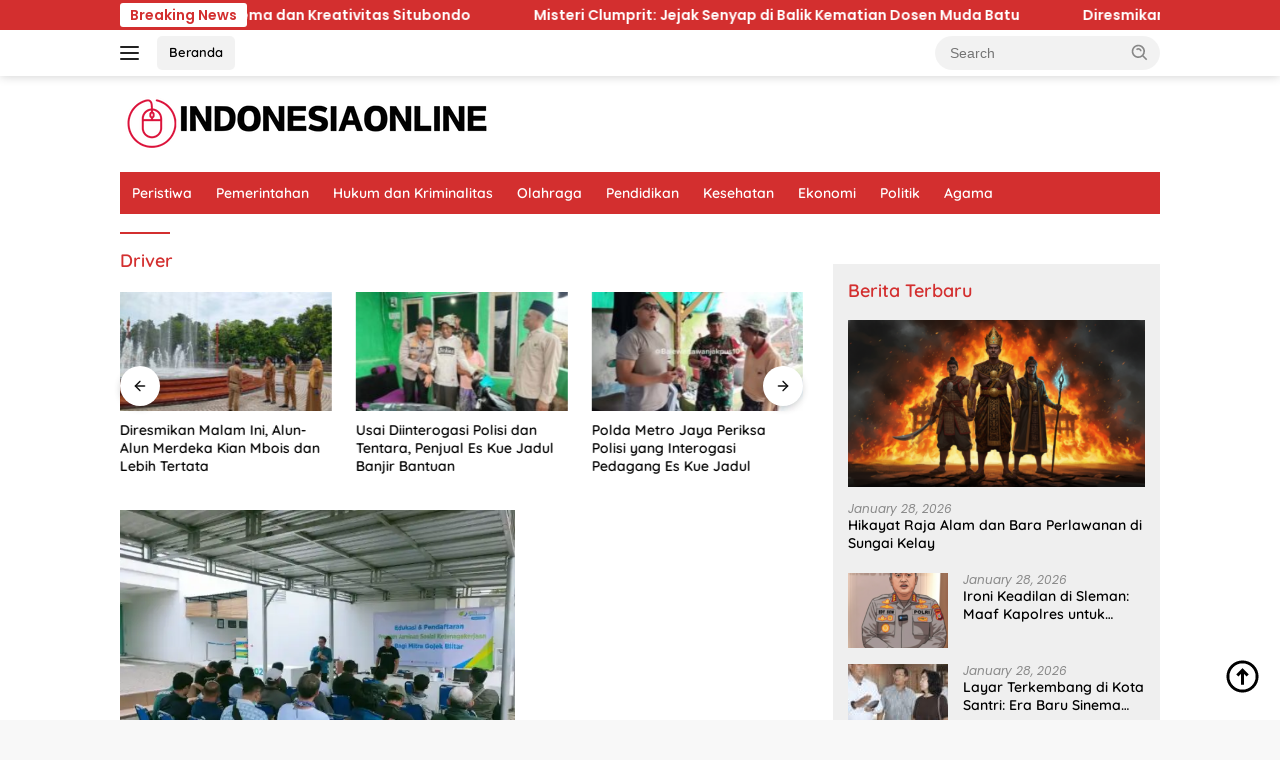

--- FILE ---
content_type: text/html; charset=UTF-8
request_url: https://indonesiaonline.co.id/tag/driver/
body_size: 15323
content:
<!doctype html><html lang="en-US" prefix="og: https://ogp.me/ns#"><head><meta charset="UTF-8"><meta name="viewport" content="width=device-width, initial-scale=1"><link rel="profile" href="https://gmpg.org/xfn/11"><title>Driver - Indonesia Online</title><meta name="robots" content="follow, noindex"/><meta property="og:locale" content="en_US" /><meta property="og:type" content="article" /><meta property="og:title" content="Driver - Indonesia Online" /><meta property="og:url" content="https://indonesiaonline.co.id/tag/driver/" /><meta property="og:site_name" content="Indonesia Online" /><meta name="twitter:card" content="summary_large_image" /><meta name="twitter:title" content="Driver - Indonesia Online" /><meta name="twitter:label1" content="Posts" /><meta name="twitter:data1" content="1" /><link rel='dns-prefetch' href='//fonts.googleapis.com' /><link rel="alternate" type="application/rss+xml" title="Indonesia Online &raquo; Feed" href="https://indonesiaonline.co.id/feed/" /><link rel="alternate" type="application/rss+xml" title="Indonesia Online &raquo; Comments Feed" href="https://indonesiaonline.co.id/comments/feed/" /><link rel="alternate" type="application/rss+xml" title="Indonesia Online &raquo; Driver Tag Feed" href="https://indonesiaonline.co.id/tag/driver/feed/" /><style id='wp-img-auto-sizes-contain-inline-css'>img:is([sizes=auto i],[sizes^="auto," i]){contain-intrinsic-size:3000px 1500px}
/*# sourceURL=wp-img-auto-sizes-contain-inline-css */</style><link rel='stylesheet' id='menu-icons-extra-css' href='https://indonesiaonline.co.id/wp-content/plugins/menu-icons/css/extra.min.css?ver=0.13.19' media='all' /><style id='wp-emoji-styles-inline-css'>img.wp-smiley, img.emoji {
		display: inline !important;
		border: none !important;
		box-shadow: none !important;
		height: 1em !important;
		width: 1em !important;
		margin: 0 0.07em !important;
		vertical-align: -0.1em !important;
		background: none !important;
		padding: 0 !important;
	}
/*# sourceURL=wp-emoji-styles-inline-css */</style><style type="text/css">@font-face {font-family:Quicksand;font-style:normal;font-weight:600;src:url(/cf-fonts/s/quicksand/5.0.16/vietnamese/600/normal.woff2);unicode-range:U+0102-0103,U+0110-0111,U+0128-0129,U+0168-0169,U+01A0-01A1,U+01AF-01B0,U+0300-0301,U+0303-0304,U+0308-0309,U+0323,U+0329,U+1EA0-1EF9,U+20AB;font-display:swap;}@font-face {font-family:Quicksand;font-style:normal;font-weight:600;src:url(/cf-fonts/s/quicksand/5.0.16/latin-ext/600/normal.woff2);unicode-range:U+0100-02AF,U+0304,U+0308,U+0329,U+1E00-1E9F,U+1EF2-1EFF,U+2020,U+20A0-20AB,U+20AD-20CF,U+2113,U+2C60-2C7F,U+A720-A7FF;font-display:swap;}@font-face {font-family:Quicksand;font-style:normal;font-weight:600;src:url(/cf-fonts/s/quicksand/5.0.16/latin/600/normal.woff2);unicode-range:U+0000-00FF,U+0131,U+0152-0153,U+02BB-02BC,U+02C6,U+02DA,U+02DC,U+0304,U+0308,U+0329,U+2000-206F,U+2074,U+20AC,U+2122,U+2191,U+2193,U+2212,U+2215,U+FEFF,U+FFFD;font-display:swap;}@font-face {font-family:Quicksand;font-style:normal;font-weight:700;src:url(/cf-fonts/s/quicksand/5.0.16/latin-ext/700/normal.woff2);unicode-range:U+0100-02AF,U+0304,U+0308,U+0329,U+1E00-1E9F,U+1EF2-1EFF,U+2020,U+20A0-20AB,U+20AD-20CF,U+2113,U+2C60-2C7F,U+A720-A7FF;font-display:swap;}@font-face {font-family:Quicksand;font-style:normal;font-weight:700;src:url(/cf-fonts/s/quicksand/5.0.16/latin/700/normal.woff2);unicode-range:U+0000-00FF,U+0131,U+0152-0153,U+02BB-02BC,U+02C6,U+02DA,U+02DC,U+0304,U+0308,U+0329,U+2000-206F,U+2074,U+20AC,U+2122,U+2191,U+2193,U+2212,U+2215,U+FEFF,U+FFFD;font-display:swap;}@font-face {font-family:Quicksand;font-style:normal;font-weight:700;src:url(/cf-fonts/s/quicksand/5.0.16/vietnamese/700/normal.woff2);unicode-range:U+0102-0103,U+0110-0111,U+0128-0129,U+0168-0169,U+01A0-01A1,U+01AF-01B0,U+0300-0301,U+0303-0304,U+0308-0309,U+0323,U+0329,U+1EA0-1EF9,U+20AB;font-display:swap;}@font-face {font-family:Poppins;font-style:normal;font-weight:300;src:url(/cf-fonts/s/poppins/5.0.11/latin/300/normal.woff2);unicode-range:U+0000-00FF,U+0131,U+0152-0153,U+02BB-02BC,U+02C6,U+02DA,U+02DC,U+0304,U+0308,U+0329,U+2000-206F,U+2074,U+20AC,U+2122,U+2191,U+2193,U+2212,U+2215,U+FEFF,U+FFFD;font-display:swap;}@font-face {font-family:Poppins;font-style:normal;font-weight:300;src:url(/cf-fonts/s/poppins/5.0.11/latin-ext/300/normal.woff2);unicode-range:U+0100-02AF,U+0304,U+0308,U+0329,U+1E00-1E9F,U+1EF2-1EFF,U+2020,U+20A0-20AB,U+20AD-20CF,U+2113,U+2C60-2C7F,U+A720-A7FF;font-display:swap;}@font-face {font-family:Poppins;font-style:normal;font-weight:300;src:url(/cf-fonts/s/poppins/5.0.11/devanagari/300/normal.woff2);unicode-range:U+0900-097F,U+1CD0-1CF9,U+200C-200D,U+20A8,U+20B9,U+25CC,U+A830-A839,U+A8E0-A8FF;font-display:swap;}@font-face {font-family:Poppins;font-style:italic;font-weight:400;src:url(/cf-fonts/s/poppins/5.0.11/devanagari/400/italic.woff2);unicode-range:U+0900-097F,U+1CD0-1CF9,U+200C-200D,U+20A8,U+20B9,U+25CC,U+A830-A839,U+A8E0-A8FF;font-display:swap;}@font-face {font-family:Poppins;font-style:italic;font-weight:400;src:url(/cf-fonts/s/poppins/5.0.11/latin-ext/400/italic.woff2);unicode-range:U+0100-02AF,U+0304,U+0308,U+0329,U+1E00-1E9F,U+1EF2-1EFF,U+2020,U+20A0-20AB,U+20AD-20CF,U+2113,U+2C60-2C7F,U+A720-A7FF;font-display:swap;}@font-face {font-family:Poppins;font-style:italic;font-weight:400;src:url(/cf-fonts/s/poppins/5.0.11/latin/400/italic.woff2);unicode-range:U+0000-00FF,U+0131,U+0152-0153,U+02BB-02BC,U+02C6,U+02DA,U+02DC,U+0304,U+0308,U+0329,U+2000-206F,U+2074,U+20AC,U+2122,U+2191,U+2193,U+2212,U+2215,U+FEFF,U+FFFD;font-display:swap;}@font-face {font-family:Poppins;font-style:normal;font-weight:600;src:url(/cf-fonts/s/poppins/5.0.11/devanagari/600/normal.woff2);unicode-range:U+0900-097F,U+1CD0-1CF9,U+200C-200D,U+20A8,U+20B9,U+25CC,U+A830-A839,U+A8E0-A8FF;font-display:swap;}@font-face {font-family:Poppins;font-style:normal;font-weight:600;src:url(/cf-fonts/s/poppins/5.0.11/latin/600/normal.woff2);unicode-range:U+0000-00FF,U+0131,U+0152-0153,U+02BB-02BC,U+02C6,U+02DA,U+02DC,U+0304,U+0308,U+0329,U+2000-206F,U+2074,U+20AC,U+2122,U+2191,U+2193,U+2212,U+2215,U+FEFF,U+FFFD;font-display:swap;}@font-face {font-family:Poppins;font-style:normal;font-weight:600;src:url(/cf-fonts/s/poppins/5.0.11/latin-ext/600/normal.woff2);unicode-range:U+0100-02AF,U+0304,U+0308,U+0329,U+1E00-1E9F,U+1EF2-1EFF,U+2020,U+20A0-20AB,U+20AD-20CF,U+2113,U+2C60-2C7F,U+A720-A7FF;font-display:swap;}</style><link rel='stylesheet' id='wpberita-style-css' href='https://indonesiaonline.co.id/wp-content/cache/autoptimize/css/autoptimize_single_8c584d004da3d56a87046c57c8ad7a30.css?ver=2.1.6' media='all' /><style id='wpberita-style-inline-css'>h1,h2,h3,h4,h5,h6,.sidr-class-site-title,.site-title,.gmr-mainmenu ul > li > a,.sidr ul li a,.heading-text,.gmr-mobilemenu ul li a,#navigationamp ul li a{font-family:Quicksand;}h1,h2,h3,h4,h5,h6,.sidr-class-site-title,.site-title,.gmr-mainmenu ul > li > a,.sidr ul li a,.heading-text,.gmr-mobilemenu ul li a,#navigationamp ul li a,.related-text-onlytitle{font-weight:600;}h1 strong,h2 strong,h3 strong,h4 strong,h5 strong,h6 strong{font-weight:700;}body{font-family:Poppins;--font-reguler:300;--font-bold:600;--background-color:#f8f8f8;--main-color:#000000;--link-color-body:#000000;--hoverlink-color-body:#D32F2F;--border-color:#cccccc;--button-bgcolor:#43A047;--button-color:#ffffff;--header-bgcolor:#ffffff;--topnav-color:#222222;--bigheadline-color:#f1c40f;--mainmenu-color:#ffffff;--mainmenu-hovercolor:#f1c40f;--secondmenu-bgcolor:#E53935;--secondmenu-color:#ffffff;--secondmenu-hovercolor:#f1c40f;--content-bgcolor:#ffffff;--content-greycolor:#888888;--greybody-bgcolor:#efefef;--footer-bgcolor:#f0f0f0;--footer-color:#666666;--footer-linkcolor:#666666;--footer-hover-linkcolor:#666666;}.entry-content-single{font-size:18px;}body,body.dark-theme{--scheme-color:#D32F2F;--secondscheme-color:#43A047;--mainmenu-bgcolor:#D32F2F;}/* Generate Using Cache */
/*# sourceURL=wpberita-style-inline-css */</style><link rel="https://api.w.org/" href="https://indonesiaonline.co.id/wp-json/" /><link rel="alternate" title="JSON" type="application/json" href="https://indonesiaonline.co.id/wp-json/wp/v2/tags/3419" /><link rel="EditURI" type="application/rsd+xml" title="RSD" href="https://indonesiaonline.co.id/xmlrpc.php?rsd" /><link rel='dns-prefetch' href='https://i0.wp.com/'><link rel='preconnect' href='https://i0.wp.com/' crossorigin><link rel='dns-prefetch' href='https://i1.wp.com/'><link rel='preconnect' href='https://i1.wp.com/' crossorigin><link rel='dns-prefetch' href='https://i2.wp.com/'><link rel='preconnect' href='https://i2.wp.com/' crossorigin><link rel='dns-prefetch' href='https://i3.wp.com/'><link rel='preconnect' href='https://i3.wp.com/' crossorigin><meta property="og:image" content="https://i1.wp.com/risetcdn.jatimtimes.com/images/2023/02/17/Driver-Gojek-Blitar-mendapat-sosialisasi-program-BPJAMSOSTEK.Foto--BPJAMSjatimtimes-P827f802c69e7020f.md.jpg?quality=50" /><meta name="twitter:image" content="https://i1.wp.com/risetcdn.jatimtimes.com/images/2023/02/17/Driver-Gojek-Blitar-mendapat-sosialisasi-program-BPJAMSOSTEK.Foto--BPJAMSjatimtimes-P827f802c69e7020f.md.jpg?quality=50" />  <script defer src="https://www.googletagmanager.com/gtag/js?id=G-J32WDV1ZPZ"></script> <script defer src="[data-uri]"></script> <script type="application/ld+json" class="saswp-schema-markup-output">[{"@context":"https:\/\/schema.org\/","@type":"ItemList","itemListElement":[{"@type":"ListItem","position":1,"item":{"@type":"NewsArticle","headline":"Terlindungi, Ratusan Driver Gojek Blitar Resmi Menjadi Peserta BPJAMSOSTEK","url":"https:\/\/indonesiaonline.co.id\/terlindungi-ratusan-driver-gojek-blitar-resmi-menjadi-peserta-bpjamsostek\/","datePublished":"2023-02-17T19:11:00+07:00","dateModified":"2023-02-17T19:11:00+07:00","mainEntityOfPage":"https:\/\/indonesiaonline.co.id\/terlindungi-ratusan-driver-gojek-blitar-resmi-menjadi-peserta-bpjamsostek\/","author":{"@type":"Person","name":"Alek","url":"https:\/\/indonesiaonline.co.id\/author\/joni\/","sameAs":["http:\/\/indonesiaonline.co.id\/okeiku"],"image":{"@type":"ImageObject","url":"https:\/\/secure.gravatar.com\/avatar\/a091dd0626e21e45426ce79a726592d265b947e8389dd62d22f2d01d48a3498f?s=96&d=mm&r=g","height":96,"width":96}},"publisher":{"@type":"Organization","name":"Indonesia Online","url":"https:\/\/indonesiaonline.co.id","logo":{"@type":"ImageObject","url":"http:\/\/indonesiaonline.co.id\/wp-content\/uploads\/2024\/06\/cropped-indonesiaonline.png","width":375,"height":56}},"image":[{"@type":"ImageObject","@id":"https:\/\/indonesiaonline.co.id\/terlindungi-ratusan-driver-gojek-blitar-resmi-menjadi-peserta-bpjamsostek\/#primaryimage","url":"https:\/\/i1.wp.com\/risetcdn.jatimtimes.com\/images\/2023\/02\/17\/Driver-Gojek-Blitar-mendapat-sosialisasi-program-BPJAMSOSTEK.Foto--BPJAMSjatimtimes-P827f802c69e7020f.md.jpg?quality=50","width":"0","height":"0","caption":"Terlindungi, Ratusan Driver Gojek Blitar Resmi Menjadi Peserta BPJAMSOSTEK"},{"@type":"ImageObject","url":"https:\/\/i1.wp.com\/risetcdn.jatimtimes.com\/images\/2023\/02\/17\/Driver-Gojek-Blitar-mendapat-sosialisasi-program-BPJAMSOSTEK.Foto--BPJAMSjatimtimes-P827f802c69e7020f.th.jpg?quality=50","width":300,"height":300,"caption":"display:none"}]}}]},

{"@context":"https:\/\/schema.org\/","@graph":[{"@context":"https:\/\/schema.org\/","@type":"SiteNavigationElement","@id":"https:\/\/indonesiaonline.co.id\/#peristiwa","name":"Peristiwa","url":"https:\/\/indonesiaonline.co.id\/category\/peristiwa\/"},{"@context":"https:\/\/schema.org\/","@type":"SiteNavigationElement","@id":"https:\/\/indonesiaonline.co.id\/#pemerintahan","name":"Pemerintahan","url":"https:\/\/indonesiaonline.co.id\/category\/pemerintahan\/"},{"@context":"https:\/\/schema.org\/","@type":"SiteNavigationElement","@id":"https:\/\/indonesiaonline.co.id\/#hukum-dan-kriminalitas","name":"Hukum dan Kriminalitas","url":"https:\/\/indonesiaonline.co.id\/category\/hukum-dan-kriminalitas\/"},{"@context":"https:\/\/schema.org\/","@type":"SiteNavigationElement","@id":"https:\/\/indonesiaonline.co.id\/#olahraga","name":"Olahraga","url":"https:\/\/indonesiaonline.co.id\/category\/olahraga\/"},{"@context":"https:\/\/schema.org\/","@type":"SiteNavigationElement","@id":"https:\/\/indonesiaonline.co.id\/#pendidikan","name":"Pendidikan","url":"https:\/\/indonesiaonline.co.id\/category\/pendidikan\/"},{"@context":"https:\/\/schema.org\/","@type":"SiteNavigationElement","@id":"https:\/\/indonesiaonline.co.id\/#kesehatan","name":"Kesehatan","url":"https:\/\/indonesiaonline.co.id\/category\/kesehatan\/"},{"@context":"https:\/\/schema.org\/","@type":"SiteNavigationElement","@id":"https:\/\/indonesiaonline.co.id\/#ekonomi","name":"Ekonomi","url":"https:\/\/indonesiaonline.co.id\/category\/ekonomi\/"},{"@context":"https:\/\/schema.org\/","@type":"SiteNavigationElement","@id":"https:\/\/indonesiaonline.co.id\/#politik","name":"Politik","url":"https:\/\/indonesiaonline.co.id\/category\/politik\/"},{"@context":"https:\/\/schema.org\/","@type":"SiteNavigationElement","@id":"https:\/\/indonesiaonline.co.id\/#agama","name":"Agama","url":"https:\/\/indonesiaonline.co.id\/category\/agama\/"}]},

{"@context":"https:\/\/schema.org\/","@type":"BreadcrumbList","@id":"https:\/\/indonesiaonline.co.id\/tag\/driver\/#breadcrumb","itemListElement":[{"@type":"ListItem","position":1,"item":{"@id":"https:\/\/indonesiaonline.co.id","name":"Indonesia Online"}},{"@type":"ListItem","position":2,"item":{"@id":"https:\/\/indonesiaonline.co.id\/tag\/driver\/","name":"Driver"}}]}]</script> <link rel="amphtml" href="https://indonesiaonline.co.id/tag/driver/?amp=1"><link rel="icon" href="https://indonesiaonline.co.id/wp-content/uploads/2024/06/I-O_20240610_133322_0000-80x80.png" sizes="32x32" /><link rel="icon" href="https://indonesiaonline.co.id/wp-content/uploads/2024/06/I-O_20240610_133322_0000.png" sizes="192x192" /><link rel="apple-touch-icon" href="https://indonesiaonline.co.id/wp-content/uploads/2024/06/I-O_20240610_133322_0000.png" /><meta name="msapplication-TileImage" content="https://indonesiaonline.co.id/wp-content/uploads/2024/06/I-O_20240610_133322_0000.png" /><style id="wp-custom-css">.wp-caption-text {
  font-size: 14px;
  color: #333; /* Lebih gelap dari #555 */
  background-color: #f0f0f0; /* Sedikit lebih gelap dari #f9f9f9 */
  padding: 8px 12px;
  border: 1px solid #ccc; /* Lebih kuat dari #ddd */
  border-radius: 4px;
  text-align: center;
  margin-top: 5px;
  line-height: 1.4;
  max-width: 100%;
  box-shadow: 0 1px 3px rgba(0, 0, 0, 0.1);
}</style><style id='global-styles-inline-css'>:root{--wp--preset--aspect-ratio--square: 1;--wp--preset--aspect-ratio--4-3: 4/3;--wp--preset--aspect-ratio--3-4: 3/4;--wp--preset--aspect-ratio--3-2: 3/2;--wp--preset--aspect-ratio--2-3: 2/3;--wp--preset--aspect-ratio--16-9: 16/9;--wp--preset--aspect-ratio--9-16: 9/16;--wp--preset--color--black: #000000;--wp--preset--color--cyan-bluish-gray: #abb8c3;--wp--preset--color--white: #ffffff;--wp--preset--color--pale-pink: #f78da7;--wp--preset--color--vivid-red: #cf2e2e;--wp--preset--color--luminous-vivid-orange: #ff6900;--wp--preset--color--luminous-vivid-amber: #fcb900;--wp--preset--color--light-green-cyan: #7bdcb5;--wp--preset--color--vivid-green-cyan: #00d084;--wp--preset--color--pale-cyan-blue: #8ed1fc;--wp--preset--color--vivid-cyan-blue: #0693e3;--wp--preset--color--vivid-purple: #9b51e0;--wp--preset--gradient--vivid-cyan-blue-to-vivid-purple: linear-gradient(135deg,rgb(6,147,227) 0%,rgb(155,81,224) 100%);--wp--preset--gradient--light-green-cyan-to-vivid-green-cyan: linear-gradient(135deg,rgb(122,220,180) 0%,rgb(0,208,130) 100%);--wp--preset--gradient--luminous-vivid-amber-to-luminous-vivid-orange: linear-gradient(135deg,rgb(252,185,0) 0%,rgb(255,105,0) 100%);--wp--preset--gradient--luminous-vivid-orange-to-vivid-red: linear-gradient(135deg,rgb(255,105,0) 0%,rgb(207,46,46) 100%);--wp--preset--gradient--very-light-gray-to-cyan-bluish-gray: linear-gradient(135deg,rgb(238,238,238) 0%,rgb(169,184,195) 100%);--wp--preset--gradient--cool-to-warm-spectrum: linear-gradient(135deg,rgb(74,234,220) 0%,rgb(151,120,209) 20%,rgb(207,42,186) 40%,rgb(238,44,130) 60%,rgb(251,105,98) 80%,rgb(254,248,76) 100%);--wp--preset--gradient--blush-light-purple: linear-gradient(135deg,rgb(255,206,236) 0%,rgb(152,150,240) 100%);--wp--preset--gradient--blush-bordeaux: linear-gradient(135deg,rgb(254,205,165) 0%,rgb(254,45,45) 50%,rgb(107,0,62) 100%);--wp--preset--gradient--luminous-dusk: linear-gradient(135deg,rgb(255,203,112) 0%,rgb(199,81,192) 50%,rgb(65,88,208) 100%);--wp--preset--gradient--pale-ocean: linear-gradient(135deg,rgb(255,245,203) 0%,rgb(182,227,212) 50%,rgb(51,167,181) 100%);--wp--preset--gradient--electric-grass: linear-gradient(135deg,rgb(202,248,128) 0%,rgb(113,206,126) 100%);--wp--preset--gradient--midnight: linear-gradient(135deg,rgb(2,3,129) 0%,rgb(40,116,252) 100%);--wp--preset--font-size--small: 13px;--wp--preset--font-size--medium: 20px;--wp--preset--font-size--large: 36px;--wp--preset--font-size--x-large: 42px;--wp--preset--spacing--20: 0.44rem;--wp--preset--spacing--30: 0.67rem;--wp--preset--spacing--40: 1rem;--wp--preset--spacing--50: 1.5rem;--wp--preset--spacing--60: 2.25rem;--wp--preset--spacing--70: 3.38rem;--wp--preset--spacing--80: 5.06rem;--wp--preset--shadow--natural: 6px 6px 9px rgba(0, 0, 0, 0.2);--wp--preset--shadow--deep: 12px 12px 50px rgba(0, 0, 0, 0.4);--wp--preset--shadow--sharp: 6px 6px 0px rgba(0, 0, 0, 0.2);--wp--preset--shadow--outlined: 6px 6px 0px -3px rgb(255, 255, 255), 6px 6px rgb(0, 0, 0);--wp--preset--shadow--crisp: 6px 6px 0px rgb(0, 0, 0);}:where(.is-layout-flex){gap: 0.5em;}:where(.is-layout-grid){gap: 0.5em;}body .is-layout-flex{display: flex;}.is-layout-flex{flex-wrap: wrap;align-items: center;}.is-layout-flex > :is(*, div){margin: 0;}body .is-layout-grid{display: grid;}.is-layout-grid > :is(*, div){margin: 0;}:where(.wp-block-columns.is-layout-flex){gap: 2em;}:where(.wp-block-columns.is-layout-grid){gap: 2em;}:where(.wp-block-post-template.is-layout-flex){gap: 1.25em;}:where(.wp-block-post-template.is-layout-grid){gap: 1.25em;}.has-black-color{color: var(--wp--preset--color--black) !important;}.has-cyan-bluish-gray-color{color: var(--wp--preset--color--cyan-bluish-gray) !important;}.has-white-color{color: var(--wp--preset--color--white) !important;}.has-pale-pink-color{color: var(--wp--preset--color--pale-pink) !important;}.has-vivid-red-color{color: var(--wp--preset--color--vivid-red) !important;}.has-luminous-vivid-orange-color{color: var(--wp--preset--color--luminous-vivid-orange) !important;}.has-luminous-vivid-amber-color{color: var(--wp--preset--color--luminous-vivid-amber) !important;}.has-light-green-cyan-color{color: var(--wp--preset--color--light-green-cyan) !important;}.has-vivid-green-cyan-color{color: var(--wp--preset--color--vivid-green-cyan) !important;}.has-pale-cyan-blue-color{color: var(--wp--preset--color--pale-cyan-blue) !important;}.has-vivid-cyan-blue-color{color: var(--wp--preset--color--vivid-cyan-blue) !important;}.has-vivid-purple-color{color: var(--wp--preset--color--vivid-purple) !important;}.has-black-background-color{background-color: var(--wp--preset--color--black) !important;}.has-cyan-bluish-gray-background-color{background-color: var(--wp--preset--color--cyan-bluish-gray) !important;}.has-white-background-color{background-color: var(--wp--preset--color--white) !important;}.has-pale-pink-background-color{background-color: var(--wp--preset--color--pale-pink) !important;}.has-vivid-red-background-color{background-color: var(--wp--preset--color--vivid-red) !important;}.has-luminous-vivid-orange-background-color{background-color: var(--wp--preset--color--luminous-vivid-orange) !important;}.has-luminous-vivid-amber-background-color{background-color: var(--wp--preset--color--luminous-vivid-amber) !important;}.has-light-green-cyan-background-color{background-color: var(--wp--preset--color--light-green-cyan) !important;}.has-vivid-green-cyan-background-color{background-color: var(--wp--preset--color--vivid-green-cyan) !important;}.has-pale-cyan-blue-background-color{background-color: var(--wp--preset--color--pale-cyan-blue) !important;}.has-vivid-cyan-blue-background-color{background-color: var(--wp--preset--color--vivid-cyan-blue) !important;}.has-vivid-purple-background-color{background-color: var(--wp--preset--color--vivid-purple) !important;}.has-black-border-color{border-color: var(--wp--preset--color--black) !important;}.has-cyan-bluish-gray-border-color{border-color: var(--wp--preset--color--cyan-bluish-gray) !important;}.has-white-border-color{border-color: var(--wp--preset--color--white) !important;}.has-pale-pink-border-color{border-color: var(--wp--preset--color--pale-pink) !important;}.has-vivid-red-border-color{border-color: var(--wp--preset--color--vivid-red) !important;}.has-luminous-vivid-orange-border-color{border-color: var(--wp--preset--color--luminous-vivid-orange) !important;}.has-luminous-vivid-amber-border-color{border-color: var(--wp--preset--color--luminous-vivid-amber) !important;}.has-light-green-cyan-border-color{border-color: var(--wp--preset--color--light-green-cyan) !important;}.has-vivid-green-cyan-border-color{border-color: var(--wp--preset--color--vivid-green-cyan) !important;}.has-pale-cyan-blue-border-color{border-color: var(--wp--preset--color--pale-cyan-blue) !important;}.has-vivid-cyan-blue-border-color{border-color: var(--wp--preset--color--vivid-cyan-blue) !important;}.has-vivid-purple-border-color{border-color: var(--wp--preset--color--vivid-purple) !important;}.has-vivid-cyan-blue-to-vivid-purple-gradient-background{background: var(--wp--preset--gradient--vivid-cyan-blue-to-vivid-purple) !important;}.has-light-green-cyan-to-vivid-green-cyan-gradient-background{background: var(--wp--preset--gradient--light-green-cyan-to-vivid-green-cyan) !important;}.has-luminous-vivid-amber-to-luminous-vivid-orange-gradient-background{background: var(--wp--preset--gradient--luminous-vivid-amber-to-luminous-vivid-orange) !important;}.has-luminous-vivid-orange-to-vivid-red-gradient-background{background: var(--wp--preset--gradient--luminous-vivid-orange-to-vivid-red) !important;}.has-very-light-gray-to-cyan-bluish-gray-gradient-background{background: var(--wp--preset--gradient--very-light-gray-to-cyan-bluish-gray) !important;}.has-cool-to-warm-spectrum-gradient-background{background: var(--wp--preset--gradient--cool-to-warm-spectrum) !important;}.has-blush-light-purple-gradient-background{background: var(--wp--preset--gradient--blush-light-purple) !important;}.has-blush-bordeaux-gradient-background{background: var(--wp--preset--gradient--blush-bordeaux) !important;}.has-luminous-dusk-gradient-background{background: var(--wp--preset--gradient--luminous-dusk) !important;}.has-pale-ocean-gradient-background{background: var(--wp--preset--gradient--pale-ocean) !important;}.has-electric-grass-gradient-background{background: var(--wp--preset--gradient--electric-grass) !important;}.has-midnight-gradient-background{background: var(--wp--preset--gradient--midnight) !important;}.has-small-font-size{font-size: var(--wp--preset--font-size--small) !important;}.has-medium-font-size{font-size: var(--wp--preset--font-size--medium) !important;}.has-large-font-size{font-size: var(--wp--preset--font-size--large) !important;}.has-x-large-font-size{font-size: var(--wp--preset--font-size--x-large) !important;}
/*# sourceURL=global-styles-inline-css */</style></head><body class="archive tag tag-driver tag-3419 wp-custom-logo wp-embed-responsive wp-theme-wpberita wp-child-theme-wpberita-child idtheme kentooz hfeed"> <a class="skip-link screen-reader-text" href="#primary">Skip to content</a><div id="topnavwrap" class="gmr-topnavwrap clearfix"><div class="gmr-topnotification"><div class="container"><div class="list-flex"><div class="row-flex"><div class="text-marquee">Breaking News</div></div><div class="row-flex wrap-marquee"><div class="marquee"> <a href="https://indonesiaonline.co.id/hikayat-raja-alam-dan-bara-perlawanan-di-sungai-kelay/" class="gmr-recent-marquee" title="Hikayat Raja Alam dan Bara Perlawanan di Sungai Kelay">Hikayat Raja Alam dan Bara Perlawanan di Sungai Kelay</a> <a href="https://indonesiaonline.co.id/ironi-keadilan-di-sleman-maaf-kapolres-untuk-suami-pengejar-jambret/" class="gmr-recent-marquee" title="Ironi Keadilan di Sleman: Maaf Kapolres untuk Suami Pengejar Jambret">Ironi Keadilan di Sleman: Maaf Kapolres untuk Suami Pengejar Jambret</a> <a href="https://indonesiaonline.co.id/layar-terkembang-di-kota-santri-era-baru-sinema-dan-kreativitas-situbondo/" class="gmr-recent-marquee" title="Layar Terkembang di Kota Santri: Era Baru Sinema dan Kreativitas Situbondo">Layar Terkembang di Kota Santri: Era Baru Sinema dan Kreativitas Situbondo</a> <a href="https://indonesiaonline.co.id/misteri-clumprit-jejak-senyap-di-balik-kematian-dosen-muda-batu/" class="gmr-recent-marquee" title="Misteri Clumprit: Jejak Senyap di Balik Kematian Dosen Muda Batu">Misteri Clumprit: Jejak Senyap di Balik Kematian Dosen Muda Batu</a> <a href="https://indonesiaonline.co.id/diresmikan-malam-ini-alun-alun-merdeka-kian-mbois-dan-lebih-tertata/" class="gmr-recent-marquee" title="Diresmikan Malam Ini, Alun-Alun Merdeka Kian Mbois dan Lebih Tertata">Diresmikan Malam Ini, Alun-Alun Merdeka Kian Mbois dan Lebih Tertata</a></div></div></div></div></div><div class="container"><div class="list-flex"><div class="row-flex gmr-navleft"> <a id="gmr-responsive-menu" title="Menus" href="#menus" rel="nofollow"><div class="ktz-i-wrap"><span class="ktz-i"></span><span class="ktz-i"></span><span class="ktz-i"></span></div></a><div class="gmr-logo-mobile"><a class="custom-logo-link" href="https://indonesiaonline.co.id/" title="Indonesia Online" rel="home"><img class="custom-logo" src="https://indonesiaonline.co.id/wp-content/uploads/2024/06/cropped-indonesiaonline.png" width="375" height="56" alt="Indonesia Online" loading="lazy" /></a></div><a href="https://indonesiaonline.co.id/" class="topnav-button second-topnav-btn nomobile heading-text" title="Beranda">Beranda</a></div><div class="row-flex gmr-navright"><div class="gmr-table-search"><form method="get" class="gmr-searchform searchform" action="https://indonesiaonline.co.id/"> <input type="text" name="s" id="s" placeholder="Search" /> <input type="hidden" name="post_type" value="post" /> <button type="submit" role="button" class="gmr-search-submit gmr-search-icon"> <svg xmlns="http://www.w3.org/2000/svg" aria-hidden="true" role="img" width="1em" height="1em" preserveAspectRatio="xMidYMid meet" viewBox="0 0 24 24"><path fill="currentColor" d="M10 18a7.952 7.952 0 0 0 4.897-1.688l4.396 4.396l1.414-1.414l-4.396-4.396A7.952 7.952 0 0 0 18 10c0-4.411-3.589-8-8-8s-8 3.589-8 8s3.589 8 8 8zm0-14c3.309 0 6 2.691 6 6s-2.691 6-6 6s-6-2.691-6-6s2.691-6 6-6z"/><path fill="currentColor" d="M11.412 8.586c.379.38.588.882.588 1.414h2a3.977 3.977 0 0 0-1.174-2.828c-1.514-1.512-4.139-1.512-5.652 0l1.412 1.416c.76-.758 2.07-.756 2.826-.002z"/></svg> </button></form></div><div class="gmr-search-btn"> <a id="search-menu-button" class="topnav-button gmr-search-icon" title="Search" href="#" rel="nofollow"><svg xmlns="http://www.w3.org/2000/svg" aria-hidden="true" role="img" width="1em" height="1em" preserveAspectRatio="xMidYMid meet" viewBox="0 0 24 24"><path fill="none" stroke="currentColor" stroke-linecap="round" stroke-width="2" d="m21 21l-4.486-4.494M19 10.5a8.5 8.5 0 1 1-17 0a8.5 8.5 0 0 1 17 0Z"/></svg></a><div id="search-dropdown-container" class="search-dropdown search"><form method="get" class="gmr-searchform searchform" action="https://indonesiaonline.co.id/"> <input type="text" name="s" id="s" placeholder="Search" /> <button type="submit" class="gmr-search-submit gmr-search-icon"><svg xmlns="http://www.w3.org/2000/svg" aria-hidden="true" role="img" width="1em" height="1em" preserveAspectRatio="xMidYMid meet" viewBox="0 0 24 24"><path fill="currentColor" d="M10 18a7.952 7.952 0 0 0 4.897-1.688l4.396 4.396l1.414-1.414l-4.396-4.396A7.952 7.952 0 0 0 18 10c0-4.411-3.589-8-8-8s-8 3.589-8 8s3.589 8 8 8zm0-14c3.309 0 6 2.691 6 6s-2.691 6-6 6s-6-2.691-6-6s2.691-6 6-6z"/><path fill="currentColor" d="M11.412 8.586c.379.38.588.882.588 1.414h2a3.977 3.977 0 0 0-1.174-2.828c-1.514-1.512-4.139-1.512-5.652 0l1.412 1.416c.76-.758 2.07-.756 2.826-.002z"/></svg></button></form></div></div></div></div></div></div><div id="page" class="site"><header id="masthead" class="site-header"><div class="container"><div class="site-branding"><div class="gmr-logo"><div class="gmr-logo-wrap"><a class="custom-logo-link logolink" href="https://indonesiaonline.co.id" title="Indonesia Online" rel="home"><img class="custom-logo" src="https://indonesiaonline.co.id/wp-content/uploads/2024/06/cropped-indonesiaonline.png" width="375" height="56" alt="Indonesia Online" loading="lazy" /></a><div class="close-topnavmenu-wrap"><a id="close-topnavmenu-button" rel="nofollow" href="#"><svg xmlns="http://www.w3.org/2000/svg" aria-hidden="true" role="img" width="1em" height="1em" preserveAspectRatio="xMidYMid meet" viewBox="0 0 32 32"><path fill="currentColor" d="M24 9.4L22.6 8L16 14.6L9.4 8L8 9.4l6.6 6.6L8 22.6L9.4 24l6.6-6.6l6.6 6.6l1.4-1.4l-6.6-6.6L24 9.4z"/></svg></a></div></div></div></div></div></header><div id="main-nav-wrap" class="gmr-mainmenu-wrap"><div class="container"><nav id="main-nav" class="main-navigation gmr-mainmenu"><ul id="primary-menu" class="menu"><li id="menu-item-35817" class="menu-item menu-item-type-taxonomy menu-item-object-category menu-item-35817"><a href="https://indonesiaonline.co.id/category/peristiwa/">Peristiwa</a></li><li id="menu-item-35818" class="menu-item menu-item-type-taxonomy menu-item-object-category menu-item-35818"><a href="https://indonesiaonline.co.id/category/pemerintahan/">Pemerintahan</a></li><li id="menu-item-35819" class="menu-item menu-item-type-taxonomy menu-item-object-category menu-item-35819"><a href="https://indonesiaonline.co.id/category/hukum-dan-kriminalitas/">Hukum dan Kriminalitas</a></li><li id="menu-item-35820" class="menu-item menu-item-type-taxonomy menu-item-object-category menu-item-35820"><a href="https://indonesiaonline.co.id/category/olahraga/">Olahraga</a></li><li id="menu-item-35821" class="menu-item menu-item-type-taxonomy menu-item-object-category menu-item-35821"><a href="https://indonesiaonline.co.id/category/pendidikan/">Pendidikan</a></li><li id="menu-item-35822" class="menu-item menu-item-type-taxonomy menu-item-object-category menu-item-35822"><a href="https://indonesiaonline.co.id/category/kesehatan/">Kesehatan</a></li><li id="menu-item-35823" class="menu-item menu-item-type-taxonomy menu-item-object-category menu-item-35823"><a href="https://indonesiaonline.co.id/category/ekonomi/">Ekonomi</a></li><li id="menu-item-35824" class="menu-item menu-item-type-taxonomy menu-item-object-category menu-item-35824"><a href="https://indonesiaonline.co.id/category/politik/">Politik</a></li><li id="menu-item-35825" class="menu-item menu-item-type-taxonomy menu-item-object-category menu-item-35825"><a href="https://indonesiaonline.co.id/category/agama/">Agama</a></li></ul></nav></div></div><div id="content" class="gmr-content"><div class="container"><div class="row"><main id="primary" class="site-main col-md-8"><header class="page-header"><h1 class="page-title">Driver</h1></header><div class="modulehome-wrap"><div id="moduleslide" class="wpberita-list-slider wpberita-moduleslide clearfix"><div class="gmr-slider-content"><div class="list-slider module-home"> <a class="post-thumbnail" href="https://indonesiaonline.co.id/hikayat-raja-alam-dan-bara-perlawanan-di-sungai-kelay/" title="Hikayat Raja Alam dan Bara Perlawanan di Sungai Kelay" aria-hidden="true" tabindex="-1"> <img width="250" height="140" src="https://indonesiaonline.co.id/wp-content/uploads/2026/01/nanocanvas-1769605358526-250x140.png" class="attachment-medium-new size-medium-new wp-post-image" alt="Hikayat Raja Alam dan Bara Perlawanan di Sungai Kelay" title="Hikayat Raja Alam dan Bara Perlawanan di Sungai Kelay" decoding="async" srcset="https://indonesiaonline.co.id/wp-content/uploads/2026/01/nanocanvas-1769605358526-250x140.png 250w, https://indonesiaonline.co.id/wp-content/uploads/2026/01/nanocanvas-1769605358526-400x225.png 400w" sizes="(max-width: 250px) 100vw, 250px" /> </a><div class="list-gallery-title"> <a class="recent-title heading-text" href="https://indonesiaonline.co.id/hikayat-raja-alam-dan-bara-perlawanan-di-sungai-kelay/" title="Hikayat Raja Alam dan Bara Perlawanan di Sungai Kelay" rel="bookmark">Hikayat Raja Alam dan Bara Perlawanan di Sungai Kelay</a></div></div></div><div class="gmr-slider-content"><div class="list-slider module-home"> <a class="post-thumbnail" href="https://indonesiaonline.co.id/ironi-keadilan-di-sleman-maaf-kapolres-untuk-suami-pengejar-jambret/" title="Ironi Keadilan di Sleman: Maaf Kapolres untuk Suami Pengejar Jambret" aria-hidden="true" tabindex="-1"> <img width="250" height="140" src="https://indonesiaonline.co.id/wp-content/uploads/2026/01/nano-edit-1769603975322-250x140.png" class="attachment-medium-new size-medium-new wp-post-image" alt="Ironi Keadilan di Sleman: Maaf Kapolres untuk Suami Pengejar Jambret" title="Ironi Keadilan di Sleman: Maaf Kapolres untuk Suami Pengejar Jambret" decoding="async" srcset="https://indonesiaonline.co.id/wp-content/uploads/2026/01/nano-edit-1769603975322-250x140.png 250w, https://indonesiaonline.co.id/wp-content/uploads/2026/01/nano-edit-1769603975322-400x225.png 400w" sizes="(max-width: 250px) 100vw, 250px" /> </a><div class="list-gallery-title"> <a class="recent-title heading-text" href="https://indonesiaonline.co.id/ironi-keadilan-di-sleman-maaf-kapolres-untuk-suami-pengejar-jambret/" title="Ironi Keadilan di Sleman: Maaf Kapolres untuk Suami Pengejar Jambret" rel="bookmark">Ironi Keadilan di Sleman: Maaf Kapolres untuk Suami Pengejar Jambret</a></div></div></div><div class="gmr-slider-content"><div class="list-slider module-home"> <a class="post-thumbnail" href="https://indonesiaonline.co.id/layar-terkembang-di-kota-santri-era-baru-sinema-dan-kreativitas-situbondo/" title="Layar Terkembang di Kota Santri: Era Baru Sinema dan Kreativitas Situbondo" aria-hidden="true" tabindex="-1"> <img width="250" height="140" src="https://indonesiaonline.co.id/wp-content/uploads/2026/01/928e95dda227-250x140.jpg" class="attachment-medium-new size-medium-new wp-post-image" alt="Layar Terkembang di Kota Santri: Era Baru Sinema dan Kreativitas Situbondo" title="Layar Terkembang di Kota Santri: Era Baru Sinema dan Kreativitas Situbondo" decoding="async" srcset="https://indonesiaonline.co.id/wp-content/uploads/2026/01/928e95dda227-250x140.jpg 250w, https://indonesiaonline.co.id/wp-content/uploads/2026/01/928e95dda227-400x225.jpg 400w" sizes="(max-width: 250px) 100vw, 250px" /> </a><div class="list-gallery-title"> <a class="recent-title heading-text" href="https://indonesiaonline.co.id/layar-terkembang-di-kota-santri-era-baru-sinema-dan-kreativitas-situbondo/" title="Layar Terkembang di Kota Santri: Era Baru Sinema dan Kreativitas Situbondo" rel="bookmark">Layar Terkembang di Kota Santri: Era Baru Sinema dan Kreativitas Situbondo</a></div></div></div><div class="gmr-slider-content"><div class="list-slider module-home"> <a class="post-thumbnail" href="https://indonesiaonline.co.id/misteri-clumprit-jejak-senyap-di-balik-kematian-dosen-muda-batu/" title="Misteri Clumprit: Jejak Senyap di Balik Kematian Dosen Muda Batu" aria-hidden="true" tabindex="-1"> <img width="250" height="140" src="https://indonesiaonline.co.id/wp-content/uploads/2026/01/f2c2092ca8a7-250x140.jpg" class="attachment-medium-new size-medium-new wp-post-image" alt="Misteri Clumprit: Jejak Senyap di Balik Kematian Dosen Muda Batu" title="Misteri Clumprit: Jejak Senyap di Balik Kematian Dosen Muda Batu" decoding="async" srcset="https://indonesiaonline.co.id/wp-content/uploads/2026/01/f2c2092ca8a7-250x140.jpg 250w, https://indonesiaonline.co.id/wp-content/uploads/2026/01/f2c2092ca8a7-400x225.jpg 400w" sizes="(max-width: 250px) 100vw, 250px" /> </a><div class="list-gallery-title"> <a class="recent-title heading-text" href="https://indonesiaonline.co.id/misteri-clumprit-jejak-senyap-di-balik-kematian-dosen-muda-batu/" title="Misteri Clumprit: Jejak Senyap di Balik Kematian Dosen Muda Batu" rel="bookmark">Misteri Clumprit: Jejak Senyap di Balik Kematian Dosen Muda Batu</a></div></div></div><div class="gmr-slider-content"><div class="list-slider module-home"> <a class="post-thumbnail" href="https://indonesiaonline.co.id/diresmikan-malam-ini-alun-alun-merdeka-kian-mbois-dan-lebih-tertata/" title="Diresmikan Malam Ini, Alun-Alun Merdeka Kian Mbois dan Lebih Tertata" aria-hidden="true" tabindex="-1"> <img width="250" height="140" src="https://indonesiaonline.co.id/wp-content/uploads/2026/01/IMG-20260128-WA0040-250x140.jpg" class="attachment-medium-new size-medium-new wp-post-image" alt="Diresmikan Malam Ini, Alun-Alun Merdeka Kian Mbois dan Lebih Tertata" title="Diresmikan Malam Ini, Alun-Alun Merdeka Kian Mbois dan Lebih Tertata" decoding="async" srcset="https://indonesiaonline.co.id/wp-content/uploads/2026/01/IMG-20260128-WA0040-250x140.jpg 250w, https://indonesiaonline.co.id/wp-content/uploads/2026/01/IMG-20260128-WA0040-400x225.jpg 400w" sizes="(max-width: 250px) 100vw, 250px" /> </a><div class="list-gallery-title"> <a class="recent-title heading-text" href="https://indonesiaonline.co.id/diresmikan-malam-ini-alun-alun-merdeka-kian-mbois-dan-lebih-tertata/" title="Diresmikan Malam Ini, Alun-Alun Merdeka Kian Mbois dan Lebih Tertata" rel="bookmark">Diresmikan Malam Ini, Alun-Alun Merdeka Kian Mbois dan Lebih Tertata</a></div></div></div><div class="gmr-slider-content"><div class="list-slider module-home"> <a class="post-thumbnail" href="https://indonesiaonline.co.id/usai-diinterogasi-polisi-dan-tentara-penjual-es-kue-jadul-banjir-bantuan/" title="Usai Diinterogasi Polisi dan Tentara, Penjual Es Kue Jadul Banjir Bantuan" aria-hidden="true" tabindex="-1"> <img width="250" height="140" src="https://indonesiaonline.co.id/wp-content/uploads/2026/01/Screenshot_20260128_134223_Facebook-250x140.jpg" class="attachment-medium-new size-medium-new wp-post-image" alt="Usai Diinterogasi Polisi dan Tentara, Penjual Es Kue Jadul Banjir Bantuan" title="Usai Diinterogasi Polisi dan Tentara, Penjual Es Kue Jadul Banjir Bantuan" decoding="async" srcset="https://indonesiaonline.co.id/wp-content/uploads/2026/01/Screenshot_20260128_134223_Facebook-250x140.jpg 250w, https://indonesiaonline.co.id/wp-content/uploads/2026/01/Screenshot_20260128_134223_Facebook-400x225.jpg 400w" sizes="(max-width: 250px) 100vw, 250px" /> </a><div class="list-gallery-title"> <a class="recent-title heading-text" href="https://indonesiaonline.co.id/usai-diinterogasi-polisi-dan-tentara-penjual-es-kue-jadul-banjir-bantuan/" title="Usai Diinterogasi Polisi dan Tentara, Penjual Es Kue Jadul Banjir Bantuan" rel="bookmark">Usai Diinterogasi Polisi dan Tentara, Penjual Es Kue Jadul Banjir Bantuan</a></div></div></div><div class="gmr-slider-content"><div class="list-slider module-home"> <a class="post-thumbnail" href="https://indonesiaonline.co.id/polda-metro-jaya-periksa-polisi-yang-interogasi-pedagang-es-kue-jadul/" title="Polda Metro Jaya Periksa Polisi yang Interogasi Pedagang Es Kue Jadul" aria-hidden="true" tabindex="-1"> <img width="250" height="140" src="https://indonesiaonline.co.id/wp-content/uploads/2026/01/697808fd82910-viral-sidak-pedagang-es-kue-jadul-yang-dituding-pakai-bahan-spons_gemini_1265_711-250x140.jpg" class="attachment-medium-new size-medium-new wp-post-image" alt="Polda Metro Jaya Periksa Polisi yang Interogasi Pedagang Es Kue Jadul" title="Polda Metro Jaya Periksa Polisi yang Interogasi Pedagang Es Kue Jadul" decoding="async" srcset="https://indonesiaonline.co.id/wp-content/uploads/2026/01/697808fd82910-viral-sidak-pedagang-es-kue-jadul-yang-dituding-pakai-bahan-spons_gemini_1265_711-250x140.jpg 250w, https://indonesiaonline.co.id/wp-content/uploads/2026/01/697808fd82910-viral-sidak-pedagang-es-kue-jadul-yang-dituding-pakai-bahan-spons_gemini_1265_711-400x225.jpg 400w, https://indonesiaonline.co.id/wp-content/uploads/2026/01/697808fd82910-viral-sidak-pedagang-es-kue-jadul-yang-dituding-pakai-bahan-spons_gemini_1265_711-768x432.jpg 768w, https://indonesiaonline.co.id/wp-content/uploads/2026/01/697808fd82910-viral-sidak-pedagang-es-kue-jadul-yang-dituding-pakai-bahan-spons_gemini_1265_711.jpg 1265w" sizes="(max-width: 250px) 100vw, 250px" /> </a><div class="list-gallery-title"> <a class="recent-title heading-text" href="https://indonesiaonline.co.id/polda-metro-jaya-periksa-polisi-yang-interogasi-pedagang-es-kue-jadul/" title="Polda Metro Jaya Periksa Polisi yang Interogasi Pedagang Es Kue Jadul" rel="bookmark">Polda Metro Jaya Periksa Polisi yang Interogasi Pedagang Es Kue Jadul</a></div></div></div><div class="gmr-slider-content"><div class="list-slider module-home"> <a class="post-thumbnail" href="https://indonesiaonline.co.id/tiktok-as-ditinggalkan-pengguna-upscrolled-raih-lonjakan-unduhan/" title="TikTok AS Ditinggalkan Pengguna, UpScrolled Raih Lonjakan Unduhan" aria-hidden="true" tabindex="-1"> <img width="250" height="140" src="https://indonesiaonline.co.id/wp-content/uploads/2026/01/2024_2_11_638432681466916886_bieu-tuong-tiktok-4-250x140.webp" class="attachment-medium-new size-medium-new wp-post-image" alt="TikTok AS Ditinggalkan Pengguna, UpScrolled Raih Lonjakan Unduhan" title="TikTok AS Ditinggalkan Pengguna, UpScrolled Raih Lonjakan Unduhan" decoding="async" srcset="https://indonesiaonline.co.id/wp-content/uploads/2026/01/2024_2_11_638432681466916886_bieu-tuong-tiktok-4-250x140.webp 250w, https://indonesiaonline.co.id/wp-content/uploads/2026/01/2024_2_11_638432681466916886_bieu-tuong-tiktok-4-400x225.webp 400w" sizes="(max-width: 250px) 100vw, 250px" /> </a><div class="list-gallery-title"> <a class="recent-title heading-text" href="https://indonesiaonline.co.id/tiktok-as-ditinggalkan-pengguna-upscrolled-raih-lonjakan-unduhan/" title="TikTok AS Ditinggalkan Pengguna, UpScrolled Raih Lonjakan Unduhan" rel="bookmark">TikTok AS Ditinggalkan Pengguna, UpScrolled Raih Lonjakan Unduhan</a></div></div></div></div></div><div class="gmr-bigheadline clearfix"><div class="gmr-big-headline"> <a class="post-thumbnail" href="https://indonesiaonline.co.id/terlindungi-ratusan-driver-gojek-blitar-resmi-menjadi-peserta-bpjamsostek/" title="Terlindungi, Ratusan Driver Gojek Blitar Resmi Menjadi Peserta BPJAMSOSTEK" aria-hidden="true" tabindex="-1"> <img post-id="37339" fifu-featured="1" width="400" height="225" src="https://i1.wp.com/risetcdn.jatimtimes.com/images/2023/02/17/Driver-Gojek-Blitar-mendapat-sosialisasi-program-BPJAMSOSTEK.Foto--BPJAMSjatimtimes-P827f802c69e7020f.md.jpg?quality=50" class="attachment-large size-large wp-post-image" alt="Terlindungi, Ratusan Driver Gojek Blitar Resmi Menjadi Peserta BPJAMSOSTEK" title="Terlindungi, Ratusan Driver Gojek Blitar Resmi Menjadi Peserta BPJAMSOSTEK" title="Terlindungi, Ratusan Driver Gojek Blitar Resmi Menjadi Peserta BPJAMSOSTEK" decoding="async" fetchpriority="high" /> </a><div class="gmr-bigheadline-content"><div class="gmr-meta-topic"><strong><span class="cat-links-content"><a href="https://indonesiaonline.co.id/category/kesehatan/" rel="category tag">Kesehatan</a></span></strong>&nbsp;&nbsp;<span class="meta-content"><span class="posted-on"><time class="entry-date published updated" datetime="2023-02-17T19:11:00+07:00">February 17, 2023</time></span></span></div><h3 class="gmr-rp-biglink"> <a href="https://indonesiaonline.co.id/terlindungi-ratusan-driver-gojek-blitar-resmi-menjadi-peserta-bpjamsostek/" class="gmr-slide-titlelink" title="Terlindungi, Ratusan Driver Gojek Blitar Resmi Menjadi Peserta BPJAMSOSTEK">Terlindungi, Ratusan Driver Gojek Blitar Resmi Menjadi Peserta BPJAMSOSTEK</a></h3><div class="entry-content entry-content-archive"><p>INDONESIAONLINE&#8211; BPJS Ketenagakerjaan Kantor Cabang Blitar terus berinovasi untuk meningkatkan pelayanan. Terkini, BPJS Ketenagakerjaan hadir memberikan perlindungan kepada driver Gojek di wilayah Blitar. Sebagai informasi, Gojek meresmikan kehadirannya di wilayah&#8230;</p></div></div></div><div class="gmr-bigheadline-right"></div></div><div id="infinite-container"></div><div class="text-center"><div class="page-load-status"><div class="loader-ellips infinite-scroll-request gmr-ajax-load-wrapper gmr-loader"><div class="gmr-ajax-wrap"><div class="gmr-ajax-loader"><div></div><div></div></div></div></div><p class="infinite-scroll-last">No More Posts Available.</p><p class="infinite-scroll-error">No more pages to load.</p></div><p><button class="view-more-button heading-text">View More</button></p></div></main><aside id="secondary" class="widget-area col-md-4 pos-sticky"><section id="custom_html-1" class="widget_text widget widget_custom_html"><div class="textwidget custom-html-widget"></div></section><section id="wpberita-rp-1" class="widget wpberita-recent"><div class="box-widget"><div class="page-header"><h3 class="widget-title">Berita Terbaru</h3></div><ul class="wpberita-rp-widget"><li class="clearfix"> <a class="post-thumbnail big-thumb" href="https://indonesiaonline.co.id/hikayat-raja-alam-dan-bara-perlawanan-di-sungai-kelay/" title="Hikayat Raja Alam dan Bara Perlawanan di Sungai Kelay" aria-hidden="true" tabindex="-1"> <img width="400" height="225" src="https://indonesiaonline.co.id/wp-content/uploads/2026/01/nanocanvas-1769605358526-400x225.png" class="attachment-large size-large wp-post-image" alt="Hikayat Raja Alam dan Bara Perlawanan di Sungai Kelay" title="Hikayat Raja Alam dan Bara Perlawanan di Sungai Kelay" decoding="async" loading="lazy" srcset="https://indonesiaonline.co.id/wp-content/uploads/2026/01/nanocanvas-1769605358526-400x225.png 400w, https://indonesiaonline.co.id/wp-content/uploads/2026/01/nanocanvas-1769605358526-250x140.png 250w" sizes="auto, (max-width: 400px) 100vw, 400px" /> </a><div class="recent-content "><div class="meta-content"><span class="posted-on"><time class="entry-date published updated" datetime="2026-01-28T20:14:24+07:00">January 28, 2026</time></span></div><a class="recent-title heading-text" href="https://indonesiaonline.co.id/hikayat-raja-alam-dan-bara-perlawanan-di-sungai-kelay/" title="Hikayat Raja Alam dan Bara Perlawanan di Sungai Kelay" rel="bookmark">Hikayat Raja Alam dan Bara Perlawanan di Sungai Kelay</a></div></li><li class="clearfix"> <a class="post-thumbnail pull-left" href="https://indonesiaonline.co.id/ironi-keadilan-di-sleman-maaf-kapolres-untuk-suami-pengejar-jambret/" title="Ironi Keadilan di Sleman: Maaf Kapolres untuk Suami Pengejar Jambret" aria-hidden="true" tabindex="-1"> <img width="100" height="100" src="https://indonesiaonline.co.id/wp-content/uploads/2026/01/nano-edit-1769603975322-100x100.png" class="attachment-thumbnail size-thumbnail wp-post-image" alt="Ironi Keadilan di Sleman: Maaf Kapolres untuk Suami Pengejar Jambret" title="Ironi Keadilan di Sleman: Maaf Kapolres untuk Suami Pengejar Jambret" decoding="async" loading="lazy" /> </a><div class="recent-content  has-thumbnail"><div class="meta-content"><span class="posted-on"><time class="entry-date published updated" datetime="2026-01-28T19:41:45+07:00">January 28, 2026</time></span></div><a class="recent-title heading-text" href="https://indonesiaonline.co.id/ironi-keadilan-di-sleman-maaf-kapolres-untuk-suami-pengejar-jambret/" title="Ironi Keadilan di Sleman: Maaf Kapolres untuk Suami Pengejar Jambret" rel="bookmark">Ironi Keadilan di Sleman: Maaf Kapolres untuk Suami Pengejar Jambret</a></div></li><li class="clearfix"> <a class="post-thumbnail pull-left" href="https://indonesiaonline.co.id/layar-terkembang-di-kota-santri-era-baru-sinema-dan-kreativitas-situbondo/" title="Layar Terkembang di Kota Santri: Era Baru Sinema dan Kreativitas Situbondo" aria-hidden="true" tabindex="-1"> <img width="100" height="100" src="https://indonesiaonline.co.id/wp-content/uploads/2026/01/928e95dda227-100x100.jpg" class="attachment-thumbnail size-thumbnail wp-post-image" alt="Layar Terkembang di Kota Santri: Era Baru Sinema dan Kreativitas Situbondo" title="Layar Terkembang di Kota Santri: Era Baru Sinema dan Kreativitas Situbondo" decoding="async" loading="lazy" /> </a><div class="recent-content  has-thumbnail"><div class="meta-content"><span class="posted-on"><time class="entry-date published updated" datetime="2026-01-28T19:06:17+07:00">January 28, 2026</time></span></div><a class="recent-title heading-text" href="https://indonesiaonline.co.id/layar-terkembang-di-kota-santri-era-baru-sinema-dan-kreativitas-situbondo/" title="Layar Terkembang di Kota Santri: Era Baru Sinema dan Kreativitas Situbondo" rel="bookmark">Layar Terkembang di Kota Santri: Era Baru Sinema dan Kreativitas Situbondo</a></div></li></ul></div></section><section id="wpberita-rp-2" class="widget wpberita-recent"><div class="page-header"><h3 class="widget-title">Berita Olahraga</h3></div><div class="wpberita-list-gallery"><div class="list-gallery first-column"> <a class="post-thumbnail" href="https://indonesiaonline.co.id/john-herdman-dan-revolusi-mental-membangun-pionir-garuda-menuju-dunia/" title="John Herdman dan Revolusi Mental: Membangun Pionir Garuda Menuju Dunia" aria-hidden="true" tabindex="-1"> <img width="400" height="225" src="https://indonesiaonline.co.id/wp-content/uploads/2026/01/john-e1769164927891-400x225.webp" class="attachment-large size-large wp-post-image" alt="John Herdman dan Revolusi Mental: Membangun Pionir Garuda Menuju Dunia" title="John Herdman dan Revolusi Mental: Membangun Pionir Garuda Menuju Dunia" decoding="async" loading="lazy" srcset="https://indonesiaonline.co.id/wp-content/uploads/2026/01/john-e1769164927891-400x225.webp 400w, https://indonesiaonline.co.id/wp-content/uploads/2026/01/john-e1769164927891-250x140.webp 250w" sizes="auto, (max-width: 400px) 100vw, 400px" /> </a><div class="list-gallery-title"> <a class="recent-title heading-text" href="https://indonesiaonline.co.id/john-herdman-dan-revolusi-mental-membangun-pionir-garuda-menuju-dunia/" title="John Herdman dan Revolusi Mental: Membangun Pionir Garuda Menuju Dunia" rel="bookmark">John Herdman dan Revolusi Mental: Membangun Pionir Garuda Menuju Dunia</a></div></div><div class="list-gallery"> <a class="post-thumbnail" href="https://indonesiaonline.co.id/china-u-23-bungkam-arogansi-vietnam-menuju-final-dengan-rekor-nirbobol/" title="China U-23 Bungkam Arogansi Vietnam: Menuju Final dengan Rekor Nirbobol" aria-hidden="true" tabindex="-1"> <img width="250" height="140" src="https://indonesiaonline.co.id/wp-content/uploads/2026/01/Screenshot_9-250x140.jpg" class="attachment-medium-new size-medium-new wp-post-image" alt="China U-23 Bungkam Arogansi Vietnam: Menuju Final dengan Rekor Nirbobol" title="China U-23 Bungkam Arogansi Vietnam: Menuju Final dengan Rekor Nirbobol" decoding="async" loading="lazy" srcset="https://indonesiaonline.co.id/wp-content/uploads/2026/01/Screenshot_9-250x140.jpg 250w, https://indonesiaonline.co.id/wp-content/uploads/2026/01/Screenshot_9-400x225.jpg 400w" sizes="auto, (max-width: 250px) 100vw, 250px" /> </a><div class="list-gallery-title"> <a class="recent-title heading-text" href="https://indonesiaonline.co.id/china-u-23-bungkam-arogansi-vietnam-menuju-final-dengan-rekor-nirbobol/" title="China U-23 Bungkam Arogansi Vietnam: Menuju Final dengan Rekor Nirbobol" rel="bookmark">China U-23 Bungkam Arogansi Vietnam: Menuju Final dengan Rekor Nirbobol</a></div></div><div class="list-gallery"> <a class="post-thumbnail" href="https://indonesiaonline.co.id/badai-boikot-piala-dunia-2026-le-roy-tantang-hegemoni-trump-dan-fifa/" title="Badai Boikot Piala Dunia 2026: Le Roy Tantang Hegemoni Trump dan FIFA" aria-hidden="true" tabindex="-1"> <img width="250" height="140" src="https://indonesiaonline.co.id/wp-content/uploads/2026/01/nano-edit-1768908019794-250x140.png" class="attachment-medium-new size-medium-new wp-post-image" alt="Badai Boikot Piala Dunia 2026: Le Roy Tantang Hegemoni Trump dan FIFA" title="Badai Boikot Piala Dunia 2026: Le Roy Tantang Hegemoni Trump dan FIFA" decoding="async" loading="lazy" srcset="https://indonesiaonline.co.id/wp-content/uploads/2026/01/nano-edit-1768908019794-250x140.png 250w, https://indonesiaonline.co.id/wp-content/uploads/2026/01/nano-edit-1768908019794-400x225.png 400w" sizes="auto, (max-width: 250px) 100vw, 250px" /> </a><div class="list-gallery-title"> <a class="recent-title heading-text" href="https://indonesiaonline.co.id/badai-boikot-piala-dunia-2026-le-roy-tantang-hegemoni-trump-dan-fifa/" title="Badai Boikot Piala Dunia 2026: Le Roy Tantang Hegemoni Trump dan FIFA" rel="bookmark">Badai Boikot Piala Dunia 2026: Le Roy Tantang Hegemoni Trump dan FIFA</a></div></div></div></section><section id="wpberita-popular-1" class="widget wpberita-popular"><div class="page-header"><h3 class="widget-title">Popular Post</h3></div><ul class="wpberita-list-widget"><li class="clearfix"><div class="rp-number pull-left heading-text">1</div><div class="recent-content numberstyle"><div class="meta-content"><span class="posted-on"><time class="entry-date published updated" datetime="2021-12-11T04:21:00+07:00">December 11, 2021</time></span><span class="count-text">35 Comment</span></div><a class="recent-title heading-text" href="https://indonesiaonline.co.id/warung-wakaka-tempat-nongkrong-kekinian-hadirkan-200-menu-masakan-dengan-citarasa-lokal/" title="Warung Wakaka, Tempat Nongkrong Kekinian Hadirkan 200 Menu Masakan dengan Citarasa Lokal" rel="bookmark">Warung Wakaka, Tempat Nongkrong Kekinian Hadirkan 200 Menu Masakan dengan Citarasa Lokal</a></div></li><li class="clearfix"><div class="rp-number pull-left heading-text">2</div><div class="recent-content numberstyle"><div class="meta-content"><span class="posted-on"><time class="entry-date published" datetime="2022-11-09T13:32:02+07:00">November 9, 2022</time><time class="updated" datetime="2022-11-18T13:33:55+07:00">November 18, 2022</time></span><span class="count-text">35 Comment</span></div><a class="recent-title heading-text" href="https://indonesiaonline.co.id/uin-malang-lakukan-tinjauan-manajemen-rektor-zainuddin-standar-mutu-harus-dicapai/" title="UIN Malang Lakukan Tinjauan Manajemen, Rektor Zainuddin: Standar Mutu Harus Dicapai" rel="bookmark">UIN Malang Lakukan Tinjauan Manajemen, Rektor Zainuddin: Standar Mutu Harus Dicapai</a></div></li><li class="clearfix"><div class="rp-number pull-left heading-text">3</div><div class="recent-content numberstyle"><div class="meta-content"><span class="posted-on"><time class="entry-date published updated" datetime="2022-02-23T15:22:41+07:00">February 23, 2022</time></span><span class="count-text">34 Comment</span></div><a class="recent-title heading-text" href="https://indonesiaonline.co.id/babak-baru-kecelakaan-maut-vanessa-angel-sopir-segera-jalani-persidangan/" title="Babak Baru Kecelakaan Maut Vanessa Angel, Sopir Segera Jalani Persidangan" rel="bookmark">Babak Baru Kecelakaan Maut Vanessa Angel, Sopir Segera Jalani Persidangan</a></div></li><li class="clearfix"><div class="rp-number pull-left heading-text">4</div><div class="recent-content numberstyle"><div class="meta-content"><span class="posted-on"><time class="entry-date published updated" datetime="2022-01-27T12:53:00+07:00">January 27, 2022</time></span><span class="count-text">33 Comment</span></div><a class="recent-title heading-text" href="https://indonesiaonline.co.id/digerebek-polisi-wanita-cantik-blitar-ditinggal-kabur-suaminya-saat-pesta-sabu/" title="Digerebek Polisi, Wanita Cantik Blitar Ditinggal Kabur Suaminya Saat Pesta Sabu" rel="bookmark">Digerebek Polisi, Wanita Cantik Blitar Ditinggal Kabur Suaminya Saat Pesta Sabu</a></div></li><li class="clearfix"><div class="rp-number pull-left heading-text">5</div><div class="recent-content numberstyle"><div class="meta-content"><span class="posted-on"><time class="entry-date published updated" datetime="2022-02-28T01:55:46+07:00">February 28, 2022</time></span><span class="count-text">33 Comment</span></div><a class="recent-title heading-text" href="https://indonesiaonline.co.id/dari-blitar-bumi-bung-karno-khofifah-minta-produsen-dan-distributor-minyak-tunjukkan-nasionalisme/" title="Dari Blitar Bumi Bung Karno, Khofifah Minta Produsen dan Distributor Minyak Tunjukkan Nasionalisme" rel="bookmark">Dari Blitar Bumi Bung Karno, Khofifah Minta Produsen dan Distributor Minyak Tunjukkan Nasionalisme</a></div></li><li class="clearfix"><div class="rp-number pull-left heading-text">6</div><div class="recent-content numberstyle"><div class="meta-content"><span class="posted-on"><time class="entry-date published updated" datetime="2022-02-01T13:25:00+07:00">February 1, 2022</time></span><span class="count-text">33 Comment</span></div><a class="recent-title heading-text" href="https://indonesiaonline.co.id/diskopindag-kota-malang-sebut-kebijakan-minyak-goreng-satu-harga-sulit-diterapkan-di-pasar-tradisional/" title="Diskopindag Kota Malang sebut Kebijakan Minyak Goreng Satu Harga Sulit Diterapkan di Pasar Tradisional" rel="bookmark">Diskopindag Kota Malang sebut Kebijakan Minyak Goreng Satu Harga Sulit Diterapkan di Pasar Tradisional</a></div></li></ul></section><section id="wpberita-rp-3" class="widget wpberita-recent"><div class="page-header"><h3 class="widget-title">Internasional</h3></div><ul class="wpberita-rp-widget"><li class="clearfix"> <a class="post-thumbnail big-thumb" href="https://indonesiaonline.co.id/ketegangan-memanas-iran-negara-tetangga-yang-fasilitasi-serangan-as-dianggap-musuh/" title="Ketegangan Memanas, Iran: Negara Tetangga yang Fasilitasi Serangan AS Dianggap Musuh" aria-hidden="true" tabindex="-1"> <img width="400" height="225" src="https://indonesiaonline.co.id/wp-content/uploads/2026/01/29882193-bd56-4c2a-bf4a-84a0811d8275_w408_r1_s-400x225.jpg" class="attachment-large size-large wp-post-image" alt="Ketegangan Memanas, Iran: Negara Tetangga yang Fasilitasi Serangan AS Dianggap Musuh" title="Ketegangan Memanas, Iran: Negara Tetangga yang Fasilitasi Serangan AS Dianggap Musuh" decoding="async" loading="lazy" srcset="https://indonesiaonline.co.id/wp-content/uploads/2026/01/29882193-bd56-4c2a-bf4a-84a0811d8275_w408_r1_s-400x225.jpg 400w, https://indonesiaonline.co.id/wp-content/uploads/2026/01/29882193-bd56-4c2a-bf4a-84a0811d8275_w408_r1_s-250x140.jpg 250w, https://indonesiaonline.co.id/wp-content/uploads/2026/01/29882193-bd56-4c2a-bf4a-84a0811d8275_w408_r1_s.jpg 408w" sizes="auto, (max-width: 400px) 100vw, 400px" /> </a><div class="meta-content"><span class="posted-on"><time class="entry-date published updated" datetime="2026-01-28T12:21:28+07:00">January 28, 2026</time></span></div><a class="recent-title heading-text" href="https://indonesiaonline.co.id/ketegangan-memanas-iran-negara-tetangga-yang-fasilitasi-serangan-as-dianggap-musuh/" title="Ketegangan Memanas, Iran: Negara Tetangga yang Fasilitasi Serangan AS Dianggap Musuh" rel="bookmark">Ketegangan Memanas, Iran: Negara Tetangga yang Fasilitasi Serangan AS Dianggap Musuh</a></li><li class="clearfix"><div class="meta-content"><span class="posted-on"><time class="entry-date published updated" datetime="2026-01-26T12:37:12+07:00">January 26, 2026</time></span></div><a class="recent-title heading-text" href="https://indonesiaonline.co.id/iran-bantah-pemimpin-tertinggi-takut-dan-sembunyi-di-bunker/" title="Iran Bantah Pemimpin Tertinggi Takut dan Sembunyi di Bunker" rel="bookmark">Iran Bantah Pemimpin Tertinggi Takut dan Sembunyi di Bunker</a></li><li class="clearfix"><div class="meta-content"><span class="posted-on"><time class="entry-date published updated" datetime="2026-01-24T17:59:25+07:00">January 24, 2026</time></span></div><a class="recent-title heading-text" href="https://indonesiaonline.co.id/mimpi-gaza-baru-ambisi-pencakar-langit-trump-di-atas-puing-perang/" title="Mimpi Gaza Baru: Ambisi Pencakar Langit Trump di Atas Puing Perang" rel="bookmark">Mimpi Gaza Baru: Ambisi Pencakar Langit Trump di Atas Puing Perang</a></li><li class="clearfix"><div class="meta-content"><span class="posted-on"><time class="entry-date published updated" datetime="2026-01-24T08:10:55+07:00">January 24, 2026</time></span></div><a class="recent-title heading-text" href="https://indonesiaonline.co.id/kecewa-penanganan-pandemi-amerika-serikat-resmi-putus-hubungan-dengan-who/" title="Kecewa Penanganan Pandemi, Amerika Serikat Resmi Putus Hubungan dengan WHO" rel="bookmark">Kecewa Penanganan Pandemi, Amerika Serikat Resmi Putus Hubungan dengan WHO</a></li><li class="clearfix"><div class="meta-content"><span class="posted-on"><time class="entry-date published updated" datetime="2026-01-22T09:10:45+07:00">January 22, 2026</time></span></div><a class="recent-title heading-text" href="https://indonesiaonline.co.id/indonesia-bersama-negara-negara-muslim-resmi-gabung-dewan-perdamaian-gaza-bentukan-trump/" title="Indonesia Bersama Negara-Negara Muslim Resmi Gabung Dewan Perdamaian Gaza Bentukan Trump" rel="bookmark">Indonesia Bersama Negara-Negara Muslim Resmi Gabung Dewan Perdamaian Gaza Bentukan Trump</a></li><li class="clearfix"><div class="meta-content"><span class="posted-on"><time class="entry-date published updated" datetime="2026-01-19T18:40:38+07:00">January 19, 2026</time></span></div><a class="recent-title heading-text" href="https://indonesiaonline.co.id/nyawa-khamenei-terancam-pezeshkian-tabuh-genderang-perang/" title="Nyawa Khamenei Terancam, Pezeshkian Tabuh Genderang Perang" rel="bookmark">Nyawa Khamenei Terancam, Pezeshkian Tabuh Genderang Perang</a></li></ul></section></aside></div></div></div><footer id="colophon" class="site-footer"><div id="footer-sidebar" class="widget-footer" role="complementary"><div class="container"><div class="row"><div class="footer-column col-md-4"><section id="custom_html-2" class="widget_text widget widget_custom_html"><div class="textwidget custom-html-widget"></div></section></div></div></div></div><div class="container"><div class="site-info"><div class="gmr-footer-logo"></div><div class="gmr-social-icons"><ul class="social-icon"><li><a href="#" title="Facebook" class="facebook notrename" target="_blank" rel="nofollow"><svg xmlns="http://www.w3.org/2000/svg" xmlns:xlink="http://www.w3.org/1999/xlink" aria-hidden="true" focusable="false" width="1em" height="1em" style="vertical-align: -0.125em;-ms-transform: rotate(360deg); -webkit-transform: rotate(360deg); transform: rotate(360deg);" preserveAspectRatio="xMidYMid meet" viewBox="0 0 24 24"><path d="M13 9h4.5l-.5 2h-4v9h-2v-9H7V9h4V7.128c0-1.783.186-2.43.534-3.082a3.635 3.635 0 0 1 1.512-1.512C13.698 2.186 14.345 2 16.128 2c.522 0 .98.05 1.372.15V4h-1.372c-1.324 0-1.727.078-2.138.298c-.304.162-.53.388-.692.692c-.22.411-.298.814-.298 2.138V9z" fill="#888888"/><rect x="0" y="0" width="24" height="24" fill="rgba(0, 0, 0, 0)" /></svg></a></li><li><a href="#" title="Twitter" class="twitter notrename" target="_blank" rel="nofollow"><svg xmlns="http://www.w3.org/2000/svg" width="1em" height="1em" viewBox="0 0 24 24" style="vertical-align: -0.125em;-ms-transform: rotate(360deg); -webkit-transform: rotate(360deg); transform: rotate(360deg);"><path fill="currentColor" d="M18.205 2.25h3.308l-7.227 8.26l8.502 11.24H16.13l-5.214-6.817L4.95 21.75H1.64l7.73-8.835L1.215 2.25H8.04l4.713 6.231l5.45-6.231Zm-1.161 17.52h1.833L7.045 4.126H5.078L17.044 19.77Z"/></svg></a></li><li><a href="#" title="Pinterest" class="pinterest notrename" target="_blank" rel="nofollow"><svg xmlns="http://www.w3.org/2000/svg" xmlns:xlink="http://www.w3.org/1999/xlink" aria-hidden="true" focusable="false" width="1em" height="1em" style="vertical-align: -0.125em;-ms-transform: rotate(360deg); -webkit-transform: rotate(360deg); transform: rotate(360deg);" preserveAspectRatio="xMidYMid meet" viewBox="0 0 32 32"><path d="M16.094 4C11.017 4 6 7.383 6 12.861c0 3.483 1.958 5.463 3.146 5.463c.49 0 .774-1.366.774-1.752c0-.46-1.174-1.44-1.174-3.355c0-3.978 3.028-6.797 6.947-6.797c3.37 0 5.864 1.914 5.864 5.432c0 2.627-1.055 7.554-4.47 7.554c-1.231 0-2.284-.89-2.284-2.166c0-1.87 1.197-3.681 1.197-5.611c0-3.276-4.537-2.682-4.537 1.277c0 .831.104 1.751.475 2.508C11.255 18.354 10 23.037 10 26.066c0 .935.134 1.855.223 2.791c.168.188.084.169.341.075c2.494-3.414 2.263-4.388 3.391-8.856c.61 1.158 2.183 1.781 3.43 1.781c5.255 0 7.615-5.12 7.615-9.738C25 7.206 20.755 4 16.094 4z" fill="#888888"/><rect x="0" y="0" width="32" height="32" fill="rgba(0, 0, 0, 0)" /></svg></a></li><li><a href="#" title="Instagram" class="instagram notrename" target="_blank" rel="nofollow"><svg xmlns="http://www.w3.org/2000/svg" xmlns:xlink="http://www.w3.org/1999/xlink" aria-hidden="true" focusable="false" width="1em" height="1em" style="vertical-align: -0.125em;-ms-transform: rotate(360deg); -webkit-transform: rotate(360deg); transform: rotate(360deg);" preserveAspectRatio="xMidYMid meet" viewBox="0 0 256 256"><path d="M128 80a48 48 0 1 0 48 48a48.054 48.054 0 0 0-48-48zm0 80a32 32 0 1 1 32-32a32.036 32.036 0 0 1-32 32zm44-132H84a56.064 56.064 0 0 0-56 56v88a56.064 56.064 0 0 0 56 56h88a56.064 56.064 0 0 0 56-56V84a56.064 56.064 0 0 0-56-56zm40 144a40.045 40.045 0 0 1-40 40H84a40.045 40.045 0 0 1-40-40V84a40.045 40.045 0 0 1 40-40h88a40.045 40.045 0 0 1 40 40zm-20-96a12 12 0 1 1-12-12a12 12 0 0 1 12 12z" fill="#888888"/><rect x="0" y="0" width="256" height="256" fill="rgba(0, 0, 0, 0)" /></svg></a></li><li><a href="#" title="WhatsApp" class="whatsapp notrename" target="_blank" rel="nofollow"><svg xmlns="http://www.w3.org/2000/svg" xmlns:xlink="http://www.w3.org/1999/xlink" aria-hidden="true" focusable="false" width="1em" height="1em" style="vertical-align: -0.125em;-ms-transform: rotate(360deg); -webkit-transform: rotate(360deg); transform: rotate(360deg);" preserveAspectRatio="xMidYMid meet" viewBox="0 0 512 512"><path d="M414.73 97.1A222.14 222.14 0 0 0 256.94 32C134 32 33.92 131.58 33.87 254a220.61 220.61 0 0 0 29.78 111L32 480l118.25-30.87a223.63 223.63 0 0 0 106.6 27h.09c122.93 0 223-99.59 223.06-222A220.18 220.18 0 0 0 414.73 97.1zM256.94 438.66h-.08a185.75 185.75 0 0 1-94.36-25.72l-6.77-4l-70.17 18.32l18.73-68.09l-4.41-7A183.46 183.46 0 0 1 71.53 254c0-101.73 83.21-184.5 185.48-184.5a185 185 0 0 1 185.33 184.64c-.04 101.74-83.21 184.52-185.4 184.52zm101.69-138.19c-5.57-2.78-33-16.2-38.08-18.05s-8.83-2.78-12.54 2.78s-14.4 18-17.65 21.75s-6.5 4.16-12.07 1.38s-23.54-8.63-44.83-27.53c-16.57-14.71-27.75-32.87-31-38.42s-.35-8.56 2.44-11.32c2.51-2.49 5.57-6.48 8.36-9.72s3.72-5.56 5.57-9.26s.93-6.94-.46-9.71s-12.54-30.08-17.18-41.19c-4.53-10.82-9.12-9.35-12.54-9.52c-3.25-.16-7-.2-10.69-.2a20.53 20.53 0 0 0-14.86 6.94c-5.11 5.56-19.51 19-19.51 46.28s20 53.68 22.76 57.38s39.3 59.73 95.21 83.76a323.11 323.11 0 0 0 31.78 11.68c13.35 4.22 25.5 3.63 35.1 2.2c10.71-1.59 33-13.42 37.63-26.38s4.64-24.06 3.25-26.37s-5.11-3.71-10.69-6.48z" fill-rule="evenodd" fill="#888888"/><rect x="0" y="0" width="512" height="512" fill="rgba(0, 0, 0, 0)" /></svg></a></li></ul></div></div><div class="heading-text text-center"><div class="footer-menu"><ul id="menu-bawah" class="menu"><li id="menu-item-58825" class="menu-item menu-item-type-post_type menu-item-object-page menu-item-58825"><a href="https://indonesiaonline.co.id/pedoman-media-siber/">Pedoman Media Siber</a></li><li id="menu-item-58826" class="menu-item menu-item-type-post_type menu-item-object-page menu-item-58826"><a href="https://indonesiaonline.co.id/redaksi/">Redaksi</a></li></ul></div>indonesiaonline.co.id</div></div></footer></div><nav id="side-nav" class="gmr-sidemenu"><ul id="primary-menu" class="menu"><li id="menu-item-58821" class="menu-item menu-item-type-custom menu-item-object-custom menu-item-58821"><a href="https://jatimtimes.com">Jatimtimes</a></li><li id="menu-item-58822" class="menu-item menu-item-type-custom menu-item-object-custom menu-item-58822"><a href="https://malangtimes.com">Malangtimes</a></li></ul></nav><div class="gmr-ontop gmr-hide"><svg xmlns="http://www.w3.org/2000/svg" xmlns:xlink="http://www.w3.org/1999/xlink" aria-hidden="true" role="img" width="1em" height="1em" preserveAspectRatio="xMidYMid meet" viewBox="0 0 24 24"><g fill="none"><path d="M14.829 11.948l1.414-1.414L12 6.29l-4.243 4.243l1.415 1.414L11 10.12v7.537h2V10.12l1.829 1.828z" fill="currentColor"/><path fill-rule="evenodd" clip-rule="evenodd" d="M19.778 4.222c-4.296-4.296-11.26-4.296-15.556 0c-4.296 4.296-4.296 11.26 0 15.556c4.296 4.296 11.26 4.296 15.556 0c4.296-4.296 4.296-11.26 0-15.556zm-1.414 1.414A9 9 0 1 0 5.636 18.364A9 9 0 0 0 18.364 5.636z" fill="currentColor"/></g></svg></div> <script type="speculationrules">{"prefetch":[{"source":"document","where":{"and":[{"href_matches":"/*"},{"not":{"href_matches":["/wp-*.php","/wp-admin/*","/wp-content/uploads/*","/wp-content/*","/wp-content/plugins/*","/wp-content/themes/wpberita-child/*","/wp-content/themes/wpberita/*","/*\\?(.+)"]}},{"not":{"selector_matches":"a[rel~=\"nofollow\"]"}},{"not":{"selector_matches":".no-prefetch, .no-prefetch a"}}]},"eagerness":"conservative"}]}</script> <script defer src="https://indonesiaonline.co.id/wp-content/cache/autoptimize/js/autoptimize_single_01f0568c14d7227b08cc55f8895077ac.js?ver=2.1.6" id="wpberita-main-js"></script> <script defer id="wpberita-infscroll-js-extra" src="[data-uri]"></script> <script defer src="https://indonesiaonline.co.id/wp-content/cache/autoptimize/js/autoptimize_single_dafa7fb7dda12ca3d7b5e85ca18c929d.js?ver=2.1.6" id="wpberita-infscroll-js"></script> <script defer src="https://indonesiaonline.co.id/wp-content/cache/autoptimize/js/autoptimize_single_54316ec4847611690214db86dc3569b3.js?ver=2.1.6" id="simplegrid-search-js"></script> <script defer src="https://indonesiaonline.co.id/wp-content/cache/autoptimize/js/autoptimize_single_9be35477b27dd24ca8cce670475a321f.js?ver=2.1.6" id="wpberita-tinyslider-module-js"></script> <script id="wp-emoji-settings" type="application/json">{"baseUrl":"https://s.w.org/images/core/emoji/17.0.2/72x72/","ext":".png","svgUrl":"https://s.w.org/images/core/emoji/17.0.2/svg/","svgExt":".svg","source":{"concatemoji":"https://indonesiaonline.co.id/wp-includes/js/wp-emoji-release.min.js?ver=6.9"}}</script> <script type="module">/*! This file is auto-generated */
const a=JSON.parse(document.getElementById("wp-emoji-settings").textContent),o=(window._wpemojiSettings=a,"wpEmojiSettingsSupports"),s=["flag","emoji"];function i(e){try{var t={supportTests:e,timestamp:(new Date).valueOf()};sessionStorage.setItem(o,JSON.stringify(t))}catch(e){}}function c(e,t,n){e.clearRect(0,0,e.canvas.width,e.canvas.height),e.fillText(t,0,0);t=new Uint32Array(e.getImageData(0,0,e.canvas.width,e.canvas.height).data);e.clearRect(0,0,e.canvas.width,e.canvas.height),e.fillText(n,0,0);const a=new Uint32Array(e.getImageData(0,0,e.canvas.width,e.canvas.height).data);return t.every((e,t)=>e===a[t])}function p(e,t){e.clearRect(0,0,e.canvas.width,e.canvas.height),e.fillText(t,0,0);var n=e.getImageData(16,16,1,1);for(let e=0;e<n.data.length;e++)if(0!==n.data[e])return!1;return!0}function u(e,t,n,a){switch(t){case"flag":return n(e,"\ud83c\udff3\ufe0f\u200d\u26a7\ufe0f","\ud83c\udff3\ufe0f\u200b\u26a7\ufe0f")?!1:!n(e,"\ud83c\udde8\ud83c\uddf6","\ud83c\udde8\u200b\ud83c\uddf6")&&!n(e,"\ud83c\udff4\udb40\udc67\udb40\udc62\udb40\udc65\udb40\udc6e\udb40\udc67\udb40\udc7f","\ud83c\udff4\u200b\udb40\udc67\u200b\udb40\udc62\u200b\udb40\udc65\u200b\udb40\udc6e\u200b\udb40\udc67\u200b\udb40\udc7f");case"emoji":return!a(e,"\ud83e\u1fac8")}return!1}function f(e,t,n,a){let r;const o=(r="undefined"!=typeof WorkerGlobalScope&&self instanceof WorkerGlobalScope?new OffscreenCanvas(300,150):document.createElement("canvas")).getContext("2d",{willReadFrequently:!0}),s=(o.textBaseline="top",o.font="600 32px Arial",{});return e.forEach(e=>{s[e]=t(o,e,n,a)}),s}function r(e){var t=document.createElement("script");t.src=e,t.defer=!0,document.head.appendChild(t)}a.supports={everything:!0,everythingExceptFlag:!0},new Promise(t=>{let n=function(){try{var e=JSON.parse(sessionStorage.getItem(o));if("object"==typeof e&&"number"==typeof e.timestamp&&(new Date).valueOf()<e.timestamp+604800&&"object"==typeof e.supportTests)return e.supportTests}catch(e){}return null}();if(!n){if("undefined"!=typeof Worker&&"undefined"!=typeof OffscreenCanvas&&"undefined"!=typeof URL&&URL.createObjectURL&&"undefined"!=typeof Blob)try{var e="postMessage("+f.toString()+"("+[JSON.stringify(s),u.toString(),c.toString(),p.toString()].join(",")+"));",a=new Blob([e],{type:"text/javascript"});const r=new Worker(URL.createObjectURL(a),{name:"wpTestEmojiSupports"});return void(r.onmessage=e=>{i(n=e.data),r.terminate(),t(n)})}catch(e){}i(n=f(s,u,c,p))}t(n)}).then(e=>{for(const n in e)a.supports[n]=e[n],a.supports.everything=a.supports.everything&&a.supports[n],"flag"!==n&&(a.supports.everythingExceptFlag=a.supports.everythingExceptFlag&&a.supports[n]);var t;a.supports.everythingExceptFlag=a.supports.everythingExceptFlag&&!a.supports.flag,a.supports.everything||((t=a.source||{}).concatemoji?r(t.concatemoji):t.wpemoji&&t.twemoji&&(r(t.twemoji),r(t.wpemoji)))});
//# sourceURL=https://indonesiaonline.co.id/wp-includes/js/wp-emoji-loader.min.js</script> <script defer src="https://static.cloudflareinsights.com/beacon.min.js/vcd15cbe7772f49c399c6a5babf22c1241717689176015" integrity="sha512-ZpsOmlRQV6y907TI0dKBHq9Md29nnaEIPlkf84rnaERnq6zvWvPUqr2ft8M1aS28oN72PdrCzSjY4U6VaAw1EQ==" data-cf-beacon='{"version":"2024.11.0","token":"03a5df6b71a840239f241a4817e373d8","r":1,"server_timing":{"name":{"cfCacheStatus":true,"cfEdge":true,"cfExtPri":true,"cfL4":true,"cfOrigin":true,"cfSpeedBrain":true},"location_startswith":null}}' crossorigin="anonymous"></script>
</body></html>

--- FILE ---
content_type: text/css
request_url: https://indonesiaonline.co.id/wp-content/cache/autoptimize/css/autoptimize_single_8c584d004da3d56a87046c57c8ad7a30.css?ver=2.1.6
body_size: -486
content:
@import url(//indonesiaonline.co.id/wp-content/themes/wpberita-child/../wpberita/style.css);